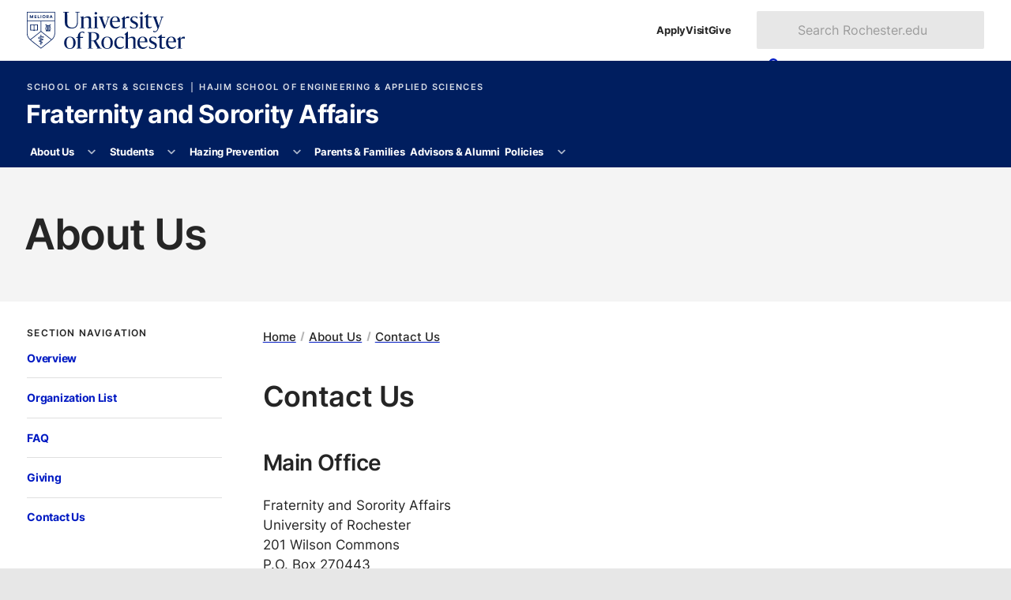

--- FILE ---
content_type: text/html
request_url: https://www.rochester.edu/college/fsa/about/contact.html
body_size: 10210
content:
<!DOCTYPE html><html class="no-js" lang="en-US"><head><meta charset="utf-8"/><meta content="width=device-width" name="viewport"/><title>Contact Us : About Us : Fraternity and Sorority Affairs : University of Rochester</title><meta content="Contact information for Fraternity and Sorority Affairs in the College of Arts, Sciences and Engineering at the University of Rochester." name="description"/>

    
    
      
      <link as="style" href="https://use.typekit.net/trg3udu.css" rel="preload"/><link as="style" href="https://www.rochester.edu/college/assets/yellowjacket/css/yellowjacket.min.css?v=6.0.0" rel="preload"/><link href="https://use.typekit.net/trg3udu.css" rel="stylesheet"/><link href="https://www.rochester.edu/college/assets/yellowjacket/css/yellowjacket.min.css?v=6.0.0" rel="stylesheet"/>
    
    
  
    
    
      
      <link href="https://www.rochester.edu/assets/images/brand/favicon/favicon-96x96.png" rel="icon" sizes="96x96" type="image/png"/><link href="https://www.rochester.edu/assets/images/brand/favicon/favicon.svg" rel="icon" type="image/svg+xml"/><link href="https://www.rochester.edu/assets/images/brand/favicon/favicon.ico" rel="shortcut icon"/><link href="https://www.rochester.edu/assets/images/brand/favicon/apple-touch-icon.png" rel="apple-touch-icon" sizes="180x180"/>
    
    
  
    <meta content="Cascade CMS" name="generator"/><meta content="Contact Us" property="og:title"/><meta content="website" property="og:type"/><meta content="https://www.rochester.edu/college/fsa/about/contact.html" property="og:url"/><meta content="https://www.rochester.edu/college/fsa/assets/img/staff/ericpope_empcerts.jpg" property="og:image"/><meta content="267" property="og:image:height"/><meta content="200" property="og:image:width"/><meta content="summary" name="twitter:card"/><meta content="1ff400308097df1901f7b41b5dac0ff1" name="id"/><script>(function(w,d,s,l,i){w[l]=w[l]||[];w[l].push(
{'gtm.start': new Date().getTime(),event:'gtm.js'}

);var f=d.getElementsByTagName(s)[0],
j=d.createElement(s),dl=l!='dataLayer'?'&amp;l='+l:'';j.async=true;j.src=
'https://www.googletagmanager.com/gtm.js?id='+i+dl;f.parentNode.insertBefore(j,f);
})(window,document,'script','dataLayer','GTM-NLM47DM');</script></head><body><noscript><iframe height="0" src="https://www.googletagmanager.com/ns.html?id=GTM-NLM47DM" style="display:none;visibility:hidden" width="0"></iframe></noscript><a class="show-on-focus" href="#main">Skip to main content</a><div class="container" id="container"><header class="layout-header" id="site-header">
        
    
      
      
      <div class="header-masthead university"><div><a aria-label="University of Rochester homepage" class="shield-link" href="https://rochester.edu/"><img alt="Rochester shield" height="52" src="https://www.rochester.edu/assets/images/brand/logos/primary_horizontal_navy.svg" width="221"/></a><ul class="navigation-list secondary"><li><a href="https://rochester.edu/admissions/">Apply</a></li><li><a href="https://rochester.edu/visit/">Visit</a></li><li><a href="https://rochester.edu/advancement/">Give</a></li></ul><button class="toggle-button" id="university-search-toggle" type="button"><svg xmlns="http://www.w3.org/2000/svg" aria-hidden="true" viewBox="0 0 512 512" width="16"><path d="M505 442.7L405.3 343c-4.5-4.5-10.6-7-17-7H372c27.6-35.3 44-79.7 44-128C416 93.1 322.9 0 208 0S0 93.1 0 208s93.1 208 208 208c48.3 0 92.7-16.4 128-44v16.3c0 6.4 2.5 12.5 7 17l99.7 99.7c9.4 9.4 24.6 9.4 33.9 0l28.3-28.3c9.4-9.4 9.4-24.6.1-34zM208 336c-70.7 0-128-57.2-128-128 0-70.7 57.2-128 128-128 70.7 0 128 57.2 128 128 0 70.7-57.2 128-128 128z"/></svg><svg xmlns="http://www.w3.org/2000/svg" aria-hidden="true" class="close" viewBox="0 0 352 512" width="12"><path d="M242.72 256l100.07-100.07c12.28-12.28 12.28-32.19 0-44.48l-22.24-22.24c-12.28-12.28-32.19-12.28-44.48 0L176 189.28 75.93 89.21c-12.28-12.28-32.19-12.28-44.48 0L9.21 111.45c-12.28 12.28-12.28 32.19 0 44.48L109.28 256 9.21 356.07c-12.28 12.28-12.28 32.19 0 44.48l22.24 22.24c12.28 12.28 32.2 12.28 44.48 0L176 322.72l100.07 100.07c12.28 12.28 32.2 12.28 44.48 0l22.24-22.24c12.28-12.28 12.28-32.19 0-44.48L242.72 256z"/></svg><span>Search</span></button><form action="https://www.rochester.edu/search/" aria-labelledby="header-search-label" class="university-search" id="university-search" method="get" role="search"><p class="show-for-sr" id="header-search-label">Search Rochester.edu</p><input name="cx" type="hidden" value="009288150455229766548:bzshgmx1l1m"/><input name="cof" type="hidden" value="FORID:10"/><input name="ie" type="hidden" value="UTF-8"/><label class="show-for-sr" for="search-form-input">Search text</label><input id="search-form-input" name="q" placeholder="Search Rochester.edu" type="text"/><button class="button" type="submit"><svg xmlns="http://www.w3.org/2000/svg" aria-hidden="true" viewBox="0 0 512 512" width="14"><path d="M505 442.7L405.3 343c-4.5-4.5-10.6-7-17-7H372c27.6-35.3 44-79.7 44-128C416 93.1 322.9 0 208 0S0 93.1 0 208s93.1 208 208 208c48.3 0 92.7-16.4 128-44v16.3c0 6.4 2.5 12.5 7 17l99.7 99.7c9.4 9.4 24.6 9.4 33.9 0l28.3-28.3c9.4-9.4 9.4-24.6.1-34zM208 336c-70.7 0-128-57.2-128-128 0-70.7 57.2-128 128-128 70.7 0 128 57.2 128 128 0 70.7-57.2 128-128 128z"/></svg><span>Search</span></button></form></div></div>
    
    
  
        
    
      <div class="header-masthead site"><div><div class="site-branding"><a class="administrative-unit" href="https://www.sas.rochester.edu/">School of Arts &amp; Sciences </a><a class="administrative-unit" href="https://www.hajim.rochester.edu/">Hajim School of Engineering &amp; Applied Sciences</a><a class="site-title" href="/college/fsa/index.html">Fraternity and Sorority Affairs</a></div><button aria-controls="site-nav" class="toggle-button" type="button"><svg xmlns="http://www.w3.org/2000/svg" aria-hidden="true" viewBox="0 0 448 512" width="14"><path d="M16 132h416c8.837 0 16-7.163 16-16V76c0-8.837-7.163-16-16-16H16C7.163 60 0 67.163 0 76v40c0 8.837 7.163 16 16 16zm0 160h416c8.837 0 16-7.163 16-16v-40c0-8.837-7.163-16-16-16H16c-8.837 0-16 7.163-16 16v40c0 8.837 7.163 16 16 16zm0 160h416c8.837 0 16-7.163 16-16v-40c0-8.837-7.163-16-16-16H16c-8.837 0-16 7.163-16 16v40c0 8.837 7.163 16 16 16z"/></svg><svg xmlns="http://www.w3.org/2000/svg" aria-hidden="true" class="close" viewBox="0 0 352 512" width="12"><path d="M242.72 256l100.07-100.07c12.28-12.28 12.28-32.19 0-44.48l-22.24-22.24c-12.28-12.28-32.19-12.28-44.48 0L176 189.28 75.93 89.21c-12.28-12.28-32.19-12.28-44.48 0L9.21 111.45c-12.28 12.28-12.28 32.19 0 44.48L109.28 256 9.21 356.07c-12.28 12.28-12.28 32.19 0 44.48l22.24 22.24c12.28 12.28 32.2 12.28 44.48 0L176 322.72l100.07 100.07c12.28 12.28 32.2 12.28 44.48 0l22.24-22.24c12.28-12.28 12.28-32.19 0-44.48L242.72 256z"/></svg><span>Menu</span></button></div></div>
    
    
  
        
    
      <div class="header-masthead navigation"><nav aria-labelledby="site-navigation-label" class="site-navigation" id="site-nav"><p hidden="" id="site-navigation-label">Site Navigation</p><ul class="navigation-list primary" id="site-navigation-list"><li class="has-subnav"><a href="/college/fsa/about/index.html">About Us</a><button aria-controls="list-1" aria-expanded="false" aria-label="More About Us pages" type="button"><svg xmlns="http://www.w3.org/2000/svg" aria-hidden="true" viewBox="0 0 448 512" width="10"><path d="M207.029 381.476L12.686 187.132c-9.373-9.373-9.373-24.569 0-33.941l22.667-22.667c9.357-9.357 24.522-9.375 33.901-.04L224 284.505l154.745-154.021c9.379-9.335 24.544-9.317 33.901.04l22.667 22.667c9.373 9.373 9.373 24.569 0 33.941L240.971 381.476c-9.373 9.372-24.569 9.372-33.942 0z"/></svg></button><ul id="list-1"><li><a href="/college/fsa/about/index.html">Overview</a></li><li><a href="/college/fsa/about/org-list.html">Organization List</a></li><li><a href="/college/fsa/about/faq.html">FAQ</a></li><li><a href="/college/fsa/about/giving.html">Giving</a></li><li><a href="/college/fsa/about/contact.html">Contact Us</a></li></ul></li><li class="has-subnav"><a href="/college/fsa/students/index.html">Students</a><button aria-controls="list-2" aria-expanded="false" aria-label="More Students pages" type="button"><svg xmlns="http://www.w3.org/2000/svg" aria-hidden="true" viewBox="0 0 448 512" width="10"><path d="M207.029 381.476L12.686 187.132c-9.373-9.373-9.373-24.569 0-33.941l22.667-22.667c9.357-9.357 24.522-9.375 33.901-.04L224 284.505l154.745-154.021c9.379-9.335 24.544-9.317 33.901.04l22.667 22.667c9.373 9.373 9.373 24.569 0 33.941L240.971 381.476c-9.373 9.372-24.569 9.372-33.942 0z"/></svg></button><ul id="list-2"><li><a href="/college/fsa/students/index.html">Overview</a></li><li><a href="/college/fsa/students/join.html">Join or Start a Fraternity or Sorority </a></li><li><a href="/college/fsa/students/conduct.html">Fraternity and Sorority Conduct</a></li><li><a href="/college/fsa/students/programming.html">Programming</a></li><li><a href="/college/fsa/students/lgbtq-support.html">LGBTQ Support</a></li><li><a href="/college/fsa/students/omega.html">Order of Omega</a></li><li><a href="/college/fsa/students/resume.html">Resume Guidance</a></li></ul></li><li class="has-subnav"><a href="/college/fsa/hazing/index.html">Hazing Prevention</a><button aria-controls="list-3" aria-expanded="false" aria-label="More Hazing Prevention pages" type="button"><svg xmlns="http://www.w3.org/2000/svg" aria-hidden="true" viewBox="0 0 448 512" width="10"><path d="M207.029 381.476L12.686 187.132c-9.373-9.373-9.373-24.569 0-33.941l22.667-22.667c9.357-9.357 24.522-9.375 33.901-.04L224 284.505l154.745-154.021c9.379-9.335 24.544-9.317 33.901.04l22.667 22.667c9.373 9.373 9.373 24.569 0 33.941L240.971 381.476c-9.373 9.372-24.569 9.372-33.942 0z"/></svg></button><ul id="list-3"><li><a href="/college/fsa/hazing/index.html">Overview</a></li><li><a href="/college/fsa/hazing/recognizing.html">Recognizing Hazing</a></li><li><a href="/college/fsa/hazing/newmembered.html">New Member Education</a></li><li><a href="/college/fsa/hazing/ideas.html">Addressing Hazing Concerns</a></li><li><a href="/college/fsa/hazing/stop.html">Ways to Stop Hazing</a></li><li><a href="/college/fsa/hazing/helping.html">Helping Others</a></li></ul></li><li><a href="/college/fsa/parents-family/index.html">Parents &amp; Families</a></li><li><a href="/college/fsa/advisors/index.html">Advisors &amp; Alumni</a></li><li class="has-subnav"><a href="/college/fsa/policies/index.html">Policies</a><button aria-controls="list-6" aria-expanded="false" aria-label="More Policies pages" type="button"><svg xmlns="http://www.w3.org/2000/svg" aria-hidden="true" viewBox="0 0 448 512" width="10"><path d="M207.029 381.476L12.686 187.132c-9.373-9.373-9.373-24.569 0-33.941l22.667-22.667c9.357-9.357 24.522-9.375 33.901-.04L224 284.505l154.745-154.021c9.379-9.335 24.544-9.317 33.901.04l22.667 22.667c9.373 9.373 9.373 24.569 0 33.941L240.971 381.476c-9.373 9.372-24.569 9.372-33.942 0z"/></svg></button><ul id="list-6"><li><a href="/college/fsa/policies/index.html">Policies</a></li><li><a href="/college/fsa/policies/forms-and-documents.html">Forms and Documents</a></li></ul></li></ul></nav></div>
    
    
  
        
        
      </header><main class="layout-main" id="main"><header class="main-header"><h1>About Us</h1></header><div class="main-content"><div class="page-content content-wrapper"><div class="page-content__nav"><nav aria-labelledby="section-nav-title-1" class="sidebar-section"><button aria-controls="sidebar-navigation-1" class="section-title" id="section-nav-title-1">Section Navigation<svg xmlns="http://www.w3.org/2000/svg" aria-hidden="true" viewBox="0 0 320 512" width="9"><path d="M137.4 374.6c12.5 12.5 32.8 12.5 45.3 0l128-128c9.2-9.2 11.9-22.9 6.9-34.9s-16.6-19.8-29.6-19.8L32 192c-12.9 0-24.6 7.8-29.6 19.8s-2.2 25.7 6.9 34.9l128 128z"/></svg></button><div class="section-navigation" id="sidebar-navigation-1"><ul class="navigation-list tertiary"><li><a href="index.html">Overview</a></li><li><a href="org-list.html">Organization List</a></li><li><a href="faq.html">FAQ</a></li><li><a href="giving.html">Giving</a></li><li><a href="contact.html">Contact Us</a></li></ul></div></nav></div><div class="page-content__main"><ul class="breadcrumbs"><li><a href="../index.html">Home</a></li><li><a href="index.html">About Us</a></li><li><a href="contact.html">Contact Us</a></li></ul><article class="article"><h2>Contact Us</h2><h3>Main Office</h3><p>Fraternity and Sorority Affairs <br/>University of Rochester<br/>201 Wilson Commons<br/>P.O. Box 270443 <br/>Rochester, NY 14627<br/>Phone: (585) 275-3167<br/>Fax: (585) 273-5306</p><h3>Office Hours</h3><p>Monday through Friday 9 a.m. - 5 p.m.</p><h3>Provide Feedback</h3><p>Please complete the <a href="https://ccc.rochester.edu/FSA/survey?survey_uid=80eeb96b-e396-11e9-a04e-0a85c368333a">Fraternity and Sorority Feedback Form</a> to provide us with information for how we can improve the fraternity and sorority experience.</p><h3>Connect with us through social media</h3><ul><li><a href="https://www.facebook.com/URFSA">Facebook</a></li><li><a href="https://www.instagram.com/uofr_fsa/">Instagram</a></li><li><a href="https://thecollective.rochester.edu/hub/rochester/groups-v2/fraternities-and-sororities/about?showBack=true">Meliora Collective</a></li></ul><h3><a id="director"></a>Points of Contact</h3><p>All staff are located in 201 Wilson Commons.</p><table summary="Points of Contact" width="100%"><caption>Current Staff</caption><tbody><tr><td style="vertical-align: top;" width="15%"><img alt="Eric Pope Headshot." height="134" src="../assets/img/staff/ericpope_empcerts.jpg" width="100"/></td><td style="vertical-align: top;"><h5>Eric Pope, EdD</h5><p><em>Associate&#160;Director</em></p><p>Phone: (585) 275-3167<br/>Email:&#160;<a href="mailto:eric.pope@rochester.edu">eric.pope@rochester.edu</a>&#160;</p>
Contact for: General questions about fraternity/sorority life, alumni/advocate support, Interfraternity Council (IFC) chapters and councils, university gift accounts<a href="mailto:john.disarro@rochester.edu"></a></td></tr><tr><td style="vertical-align: top;"><img alt="Headshot of jay skye." height="120" src="../assets/img/staff/j-skye.jpg" width="100"/></td><td style="vertical-align: top;"><h5>jay skye</h5><p><em>Assistant Director</em></p><p>Phone: (585) 275-3167<br/>Email: <a href="mailto:jay.skye@rochester.edu">jay.skye@rochester.edu</a></p><p>Contact for: Multicultural Greek Council (MGC) and Panhellenic chapters and councils, event registration, programming, Campus Community Connection (CCC)</p></td></tr><tr><td style="vertical-align: top;"><img alt="Image placeholder." height="120" src="../assets/img/staff/na.png" width="100"/></td><td style="vertical-align: top;"><h5>Vacant</h5><p><em>Secretary</em></p><p>Phone: (585) 275-3167<br/>Email:&#160;</p><p>Contact for: Contact information, scheduling meetings</p></td></tr><tr><td style="vertical-align: top;"><img alt="Image placeholder." height="128" src="../assets/img/staff/kristan_courtney.jpg" width="100"/></td><td style="vertical-align: top;"><h5>Courtney Floom</h5><p><em>Associate Director for Student Organization Leadership</em></p><p>Phone: (585) 275-3167<br/>Email: <a href="mailto:courtney.floom@rochester.edu">courtney.floom@rochester.edu</a></p><p>Contact for: Leadership programs,&#160;new member orientation</p></td></tr><tr><td style="vertical-align: top;"><img alt="Image placeholder." height="120" src="../assets/img/staff/na.png" width="100"/></td><td style="vertical-align: top;"><h5>Vector Zhang</h5><p><em>Graduate Assistant</em></p><p>Phone: (585) 275-3167<br/>Email: <a href="mailto:FSAGA@ur.rochester.edu">FSAGA@ur.rochester.edu</a></p><p>Contact for: Expectations for Excellence accreditation program, Order of Omega</p></td></tr></tbody></table></article></div></div></div><footer class="main-footer"><div class="content-wrapper"><a href="https://www.rochester.edu/digital-accessibility/report-barrier/">Report a Digital Accessibility Barrier</a></div></footer></main><footer class="layout-footer" id="site-footer">
        
    
      <div class="theme footer-top"><section class="site-contact"><h2>Fraternity and Sorority Affairs</h2><dl><div><dt><svg xmlns="http://www.w3.org/2000/svg" aria-hidden="true" viewBox="0 0 384 512" width="16"><path d="M172.268 501.67C26.97 291.031 0 269.413 0 192 0 85.961 85.961 0 192 0s192 85.961 192 192c0 77.413-26.97 99.031-172.268 309.67-9.535 13.774-29.93 13.773-39.464 0zM192 272c44.183 0 80-35.817 80-80s-35.817-80-80-80-80 35.817-80 80 35.817 80 80 80z"/></svg><span class="show-for-sr">Location</span></dt><dd>University of Rochester<br/>Office of the Dean of Students<br/>201 Wilson Commons<br/>P.O. Box 270443</dd></div><div><dt><svg xmlns="http://www.w3.org/2000/svg" aria-hidden="true" viewBox="0 0 512 512" width="17"><path d="M497.39 361.8l-112-48a24 24 0 0 0-28 6.9l-49.6 60.6A370.66 370.66 0 0 1 130.6 204.11l60.6-49.6a23.94 23.94 0 0 0 6.9-28l-48-112A24.16 24.16 0 0 0 122.6.61l-104 24A24 24 0 0 0 0 48c0 256.5 207.9 464 464 464a24 24 0 0 0 23.4-18.6l24-104a24.29 24.29 0 0 0-14.01-27.6z"/></svg><span class="show-for-sr">Phone</span></dt><dd><a href="tel:5852753167">(585) 275-3167</a></dd></div></dl></section><section class="resources-for"><h2>Resources for</h2><ul><li><a href="https://www.rochester.edu/admissions/">Prospective students</a></li><li><a href="https://www.rochester.edu/students/">Current students</a></li><li><a href="https://www.rochester.edu/parents-families/">Parents &amp; families</a></li><li><a href="https://www.rochester.edu/working/">Faculty &amp; staff</a></li><li><a href="https://www.rochester.edu/alumni/">Alumni</a></li></ul></section><section class="helpful-links"><h2>Helpful links</h2><ul><li><a href="https://www.rochester.edu/asei/">Intranet</a></li><li><a href="https://rochester.edu/college/webcomm/">Web Communications</a></li><li><a href="https://www.rochester.edu/contact/">Contact</a></li><li><a href="https://onlinedirectory.ur.rochester.edu/">Directory</a></li><li><a href="https://www.rochester.edu/human-resources/">Human resources</a></li><li><a href="https://tech.rochester.edu/services/ur-mobile/">UR Mobile (app)</a></li><li><a href="https://www.rochester.edu/parking/">Parking &amp; shuttles</a></li><li><a href="https://tech.rochester.edu/">Information technology</a></li><li><a href="https://learn.rochester.edu/">Blackboard</a></li><li><a href="https://www.rochester.edu/human-resources/myurhr/">myURHR</a></li><li><a href="https://mypath.rochester.edu/">MyPath</a></li></ul></section><section class="schools-divisions"><h2>Schools &amp; divisions</h2><ul><li><a href="https://www.sas.rochester.edu/">School of Arts &amp; Sciences</a></li><li><a href="https://www.hajim.rochester.edu/">Hajim School of Engineering</a></li><li><a href="https://www.esm.rochester.edu/">Eastman School of Music</a></li><li><a href="https://www.urmc.rochester.edu/smd/">School of Medicine &amp; Dentistry</a></li><li><a href="https://www.son.rochester.edu/">School of Nursing</a></li><li><a href="https://simon.rochester.edu/">Simon Business School</a></li><li><a href="https://www.rochester.edu/Warner/">Warner School of Education</a></li><li><a href="https://www.lle.rochester.edu/">Laboratory for Laser Energetics</a></li></ul></section><section class="libraries-collections"><h2>Libraries &amp; collections</h2><ul><li><a href="https://www.rochester.edu/libraries/">University Libraries</a></li><li><a href="https://mag.rochester.edu/">Memorial Art Gallery</a></li></ul></section><section class="ever-better"><h2>Ever better</h2><ul><li><a href="https://www.rochester.edu/global/">Global engagement</a></li><li><a href="https://www.rochester.edu/accessibility.html">Accessibility</a></li><li><a href="https://www.rochester.edu/about/values.html">Vision &amp; Values</a></li><li><a href="https://www.rochester.edu/oee/">Office of University Engagement and Enrichment</a></li><li><a href="https://www.rochester.edu/eoc/nondiscrimination-statement/">Nondiscrimination &amp; Title IX</a></li></ul></section><section class="more-rochester"><h2>More Rochester</h2><ul><li><a href="https://www.rochester.edu/newscenter"><svg xmlns="http://www.w3.org/2000/svg" aria-hidden="true" viewBox="0 0 512 512" width="18"><path d="M456 32h-304C121.1 32 96 57.13 96 88v320c0 13.22-10.77 24-24 24S48 421.2 48 408V112c0-13.25-10.75-24-24-24S0 98.75 0 112v296C0 447.7 32.3 480 72 480h352c48.53 0 88-39.47 88-88v-304C512 57.13 486.9 32 456 32zM464 392c0 22.06-17.94 40-40 40H139.9C142.5 424.5 144 416.4 144 408v-320c0-4.406 3.594-8 8-8h304c4.406 0 8 3.594 8 8V392zM264 272h-64C186.8 272 176 282.8 176 296S186.8 320 200 320h64C277.3 320 288 309.3 288 296S277.3 272 264 272zM408 272h-64C330.8 272 320 282.8 320 296S330.8 320 344 320h64c13.25 0 24-10.75 24-24S421.3 272 408 272zM264 352h-64c-13.25 0-24 10.75-24 24s10.75 24 24 24h64c13.25 0 24-10.75 24-24S277.3 352 264 352zM408 352h-64C330.8 352 320 362.8 320 376s10.75 24 24 24h64c13.25 0 24-10.75 24-24S421.3 352 408 352zM400 112h-192c-17.67 0-32 14.33-32 32v64c0 17.67 14.33 32 32 32h192c17.67 0 32-14.33 32-32v-64C432 126.3 417.7 112 400 112z"/></svg>News</a></li><li><a href="https://events.rochester.edu/"><svg xmlns="http://www.w3.org/2000/svg" aria-hidden="true" viewBox="0 0 448 512" width="16"><path d="M152 64H296V24C296 10.75 306.7 0 320 0C333.3 0 344 10.75 344 24V64H384C419.3 64 448 92.65 448 128V448C448 483.3 419.3 512 384 512H64C28.65 512 0 483.3 0 448V128C0 92.65 28.65 64 64 64H104V24C104 10.75 114.7 0 128 0C141.3 0 152 10.75 152 24V64zM48 248H128V192H48V248zM48 296V360H128V296H48zM176 296V360H272V296H176zM320 296V360H400V296H320zM400 192H320V248H400V192zM400 408H320V464H384C392.8 464 400 456.8 400 448V408zM272 408H176V464H272V408zM128 408H48V448C48 456.8 55.16 464 64 464H128V408zM272 192H176V248H272V192z"/></svg>Events</a></li><li><a href="https://uofrathletics.com/"><svg xmlns="http://www.w3.org/2000/svg" aria-hidden="true" viewBox="0 0 512 512" width="18"><path d="M62.7 223.4c-4.8 .4-9.7 .6-14.7 .6c-15.6 0-30.8-2-45.2-5.9C19.2 107.1 107.1 19.2 218.1 2.8C222 17.2 224 32.4 224 48c0 4.9-.2 9.8-.6 14.7c-.7 8.8 5.8 16.5 14.6 17.3s16.5-5.8 17.3-14.6c.5-5.7 .7-11.5 .7-17.3c0-16.5-1.9-32.6-5.6-47.9c1.8 0 3.7-.1 5.6-.1C397.4 0 512 114.6 512 256c0 1.9 0 3.7-.1 5.6c-15.4-3.6-31.4-5.6-47.9-5.6c-5.8 0-11.6 .2-17.3 .7c-8.8 .7-15.4 8.5-14.6 17.3s8.5 15.4 17.3 14.6c4.8-.4 9.7-.6 14.7-.6c15.6 0 30.8 2 45.2 5.9C492.8 404.9 404.9 492.8 293.9 509.2C290 494.8 288 479.6 288 464c0-4.9 .2-9.8 .6-14.7c.7-8.8-5.8-16.5-14.6-17.3s-16.5 5.8-17.3 14.6c-.5 5.7-.7 11.5-.7 17.3c0 16.5 1.9 32.6 5.6 47.9c-1.8 0-3.7 .1-5.6 .1C114.6 512 0 397.4 0 256c0-1.9 0-3.7 .1-5.6C15.4 254.1 31.5 256 48 256c5.8 0 11.6-.2 17.3-.7c8.8-.7 15.4-8.5 14.6-17.3s-8.5-15.4-17.3-14.6zM121.3 208c-8 3.7-11.6 13.2-7.9 21.2s13.2 11.6 21.2 7.9c45.2-20.8 81.7-57.2 102.5-102.5c3.7-8 .2-17.5-7.9-21.2s-17.5-.2-21.2 7.9c-17.6 38.3-48.5 69.2-86.7 86.7zm277.2 74.7c-3.7-8-13.2-11.6-21.2-7.9c-45.2 20.8-81.7 57.2-102.5 102.5c-3.7 8-.2 17.5 7.9 21.2s17.5 .2 21.2-7.9c17.6-38.3 48.5-69.2 86.7-86.7c8-3.7 11.6-13.2 7.9-21.2z"/></svg>Athletics</a></li><li><a href="https://www.rochester.edu/arts/"><svg xmlns="http://www.w3.org/2000/svg" aria-hidden="true" viewBox="0 0 640 512" width="22"><path d="M399.3 509.7c-58.2-8.8-108.2-72.8-137.6-119.7c-20-31.9-25.1-70.3-19.6-107.7L266.3 118c1.4-9.8 5.1-19.2 12.9-25.2c20.2-15.6 72.4-41.5 185.1-24.5s155.2 57.4 170 78.3c5.7 8 6.5 18.1 5.1 27.9L615.2 338.8c-5.5 37.3-21.5 72.6-49.8 97.2c-41.7 36.1-108 82.5-166.1 73.7zm17.1-277.7c.1-.5 .2-1.1 .3-1.6c3.2-21.8-11.6-42-33.1-45.3s-41.5 11.8-44.7 33.5c-.1 .5-.1 1.1-.2 1.6c-.6 5.4 5.2 8.4 10.3 6.7c9-3 18.8-3.9 28.7-2.4s19.1 5.3 26.8 10.8c4.4 3.1 10.8 2 11.8-3.3zm112.6 22.2c4.4 3.1 10.8 2 11.8-3.3c.1-.5 .2-1.1 .3-1.6c3.2-21.8-11.6-42-33.1-45.3s-41.5 11.8-44.7 33.5c-.1 .5-.1 1.1-.2 1.6c-.6 5.4 5.2 8.4 10.3 6.7c9-3 18.8-3.9 28.7-2.4s19.1 5.3 26.8 10.8zm-11.5 85.2c-28.8 12.8-61.4 17.8-94.9 12.8s-63.2-19.5-87-40.3c-6.3-5.5-16.2-1.7-15.2 6.7c5.9 48.5 43 89.1 93 96.7s97.2-20.2 116.8-64.9c3.4-7.7-5-14.3-12.6-10.9zM240.7 446.9c-58.2 8.8-124.5-37.5-166.1-73.7c-28.3-24.5-44.3-59.8-49.8-97.2L.6 111.8C-.8 102 0 91.9 5.7 83.9C20.5 63 63 22.7 175.7 5.6s164.9 8.9 185.1 24.5c.9 .7 1.7 1.4 2.4 2.1c-52.8 4.8-85.1 21-103.6 35.3c-17 13.1-23 32-25 45.9L215.3 244.7c-2.6 .1-5.2 .4-7.9 .8c-35.2 5.3-61.8 32.7-68.2 66.3c-1.6 8.2 8.3 12.2 14.8 7c15.6-12.4 34.1-21.3 54.7-25.4c-3 38.4 4 78.7 25.9 113.6c6.9 11 15 23.1 24.2 35.4c-5.9 2.1-11.9 3.6-18 4.5zM174.1 157c-1-5.3-7.4-6.4-11.8-3.3c-7.7 5.5-16.8 9.3-26.8 10.8s-19.8 .6-28.7-2.4c-5.1-1.7-10.9 1.3-10.3 6.7c.1 .5 .1 1.1 .2 1.6c3.2 21.8 23.2 36.8 44.7 33.5s36.3-23.5 33.1-45.3c-.1-.5-.2-1.1-.3-1.6z"/></svg>Arts</a></li></ul></section></div>
    
    
  
        
    
      <div class="footer-social"><picture><img alt="Two University of Rochester students working on an experiment in a lab." height="250" loading="lazy" src="https://www.rochester.edu/assets/images/insta/insta_one.webp" width="250"/></picture><picture><img alt="Exterior profile of the University of Rochester’s Eastman School of Music. " height="250" loading="lazy" src="https://www.rochester.edu/assets/images/insta/insta_two.webp" width="250"/></picture><picture><img alt="University of Rochester student plays the violin during a concert." height="250" loading="lazy" src="https://www.rochester.edu/assets/images/insta/insta_three.webp" width="250"/></picture><div><ul class="social-list"><li><a href="https://www.facebook.com/University.of.Rochester"><svg xmlns="http://www.w3.org/2000/svg" aria-hidden="true" viewBox="0 0 320 512" width="10"><path d="M279.14 288l14.22-92.66h-88.91v-60.13c0-25.35 12.42-50.06 52.24-50.06h40.42V6.26S260.43 0 225.36 0c-73.22 0-121.08 44.38-121.08 124.72v70.62H22.89V288h81.39v224h100.17V288z"/></svg><span>Facebook</span></a></li><li><a href="https://www.youtube.com/user/UniversityRochester"><svg xmlns="http://www.w3.org/2000/svg" aria-hidden="true" viewBox="0 0 576 512" width="16"><path d="M549.655 124.083c-6.281-23.65-24.787-42.276-48.284-48.597C458.781 64 288 64 288 64S117.22 64 74.629 75.486c-23.497 6.322-42.003 24.947-48.284 48.597-11.412 42.867-11.412 132.305-11.412 132.305s0 89.438 11.412 132.305c6.281 23.65 24.787 41.5 48.284 47.821C117.22 448 288 448 288 448s170.78 0 213.371-11.486c23.497-6.321 42.003-24.171 48.284-47.821 11.412-42.867 11.412-132.305 11.412-132.305s0-89.438-11.412-132.305zm-317.51 213.508V175.185l142.739 81.205-142.739 81.201z"/></svg><span>YouTube</span></a></li><li><a href="https://www.twitter.com/UofR"><svg xmlns="http://www.w3.org/2000/svg" aria-hidden="true" viewBox="0 0 512 512" width="15"><path d="M389.2 48h70.6L305.6 224.2 487 464H345L233.7 318.6 106.5 464H35.8L200.7 275.5 26.8 48H172.4L272.9 180.9 389.2 48zM364.4 421.8h39.1L151.1 88h-42L364.4 421.8z"/></svg><span>X / Twitter</span></a></li><li><a href="https://www.tiktok.com/@urochester"><svg xmlns="http://www.w3.org/2000/svg" aria-hidden="true" viewBox="0 0 448 512" width="14"><path d="M448 209.9a210.1 210.1 0 0 1 -122.8-39.3V349.4A162.6 162.6 0 1 1 185 188.3V278.2a74.6 74.6 0 1 0 52.2 71.2V0l88 0a121.2 121.2 0 0 0 1.9 22.2h0A122.2 122.2 0 0 0 381 102.4a121.4 121.4 0 0 0 67 20.1z"/></svg><span>TikTok</span></a></li><li><a href="https://www.instagram.com/urochester/"><svg xmlns="http://www.w3.org/2000/svg" aria-hidden="true" viewBox="0 0 448 512" width="14"><path d="M224.1 141c-63.6 0-114.9 51.3-114.9 114.9s51.3 114.9 114.9 114.9S339 319.5 339 255.9 287.7 141 224.1 141zm0 189.6c-41.1 0-74.7-33.5-74.7-74.7s33.5-74.7 74.7-74.7 74.7 33.5 74.7 74.7-33.6 74.7-74.7 74.7zm146.4-194.3c0 14.9-12 26.8-26.8 26.8-14.9 0-26.8-12-26.8-26.8s12-26.8 26.8-26.8 26.8 12 26.8 26.8zm76.1 27.2c-1.7-35.9-9.9-67.7-36.2-93.9-26.2-26.2-58-34.4-93.9-36.2-37-2.1-147.9-2.1-184.9 0-35.8 1.7-67.6 9.9-93.9 36.1s-34.4 58-36.2 93.9c-2.1 37-2.1 147.9 0 184.9 1.7 35.9 9.9 67.7 36.2 93.9s58 34.4 93.9 36.2c37 2.1 147.9 2.1 184.9 0 35.9-1.7 67.7-9.9 93.9-36.2 26.2-26.2 34.4-58 36.2-93.9 2.1-37 2.1-147.8 0-184.8zM398.8 388c-7.8 19.6-22.9 34.7-42.6 42.6-29.5 11.7-99.5 9-132.1 9s-102.7 2.6-132.1-9c-19.6-7.8-34.7-22.9-42.6-42.6-11.7-29.5-9-99.5-9-132.1s-2.6-102.7 9-132.1c7.8-19.6 22.9-34.7 42.6-42.6 29.5-11.7 99.5-9 132.1-9s102.7-2.6 132.1 9c19.6 7.8 34.7 22.9 42.6 42.6 11.7 29.5 9 99.5 9 132.1s2.7 102.7-9 132.1z"/></svg><span>Instagram</span></a></li><li><a href="https://www.linkedin.com/school/university-of-rochester/"><svg xmlns="http://www.w3.org/2000/svg" aria-hidden="true" viewBox="0 0 448 512" width="14"><path d="M100.28 448H7.4V148.9h92.88zM53.79 108.1C24.09 108.1 0 83.5 0 53.8a53.79 53.79 0 0 1 107.58 0c0 29.7-24.1 54.3-53.79 54.3zM447.9 448h-92.68V302.4c0-34.7-.7-79.2-48.29-79.2-48.29 0-55.69 37.7-55.69 76.7V448h-92.78V148.9h89.08v40.8h1.3c12.4-23.5 42.69-48.3 87.88-48.3 94 0 111.28 61.9 111.28 142.3V448z"/></svg><span>LinkedIn</span></a></li><li><a href="https://www.threads.net/urochester"><svg xmlns="http://www.w3.org/2000/svg" aria-hidden="true" viewBox="0 0 448 512" width="16"><path d="M331.5 235.7c2.2 .9 4.2 1.9 6.3 2.8c29.2 14.1 50.6 35.2 61.8 61.4c15.7 36.5 17.2 95.8-30.3 143.2c-36.2 36.2-80.3 52.5-142.6 53h-.3c-70.2-.5-124.1-24.1-160.4-70.2c-32.3-41-48.9-98.1-49.5-169.6V256v-.2C17 184.3 33.6 127.2 65.9 86.2C102.2 40.1 156.2 16.5 226.4 16h.3c70.3 .5 124.9 24 162.3 69.9c18.4 22.7 32 50 40.6 81.7l-40.4 10.8c-7.1-25.8-17.8-47.8-32.2-65.4c-29.2-35.8-73-54.2-130.5-54.6c-57 .5-100.1 18.8-128.2 54.4C72.1 146.1 58.5 194.3 58 256c.5 61.7 14.1 109.9 40.3 143.3c28 35.6 71.2 53.9 128.2 54.4c51.4-.4 85.4-12.6 113.7-40.9c32.3-32.2 31.7-71.8 21.4-95.9c-6.1-14.2-17.1-26-31.9-34.9c-3.7 26.9-11.8 48.3-24.7 64.8c-17.1 21.8-41.4 33.6-72.7 35.3c-23.6 1.3-46.3-4.4-63.9-16c-20.8-13.8-33-34.8-34.3-59.3c-2.5-48.3 35.7-83 95.2-86.4c21.1-1.2 40.9-.3 59.2 2.8c-2.4-14.8-7.3-26.6-14.6-35.2c-10-11.7-25.6-17.7-46.2-17.8H227c-16.6 0-39 4.6-53.3 26.3l-34.4-23.6c19.2-29.1 50.3-45.1 87.8-45.1h.8c62.6 .4 99.9 39.5 103.7 107.7l-.2 .2zm-156 68.8c1.3 25.1 28.4 36.8 54.6 35.3c25.6-1.4 54.6-11.4 59.5-73.2c-13.2-2.9-27.8-4.4-43.4-4.4c-4.8 0-9.6 .1-14.4 .4c-42.9 2.4-57.2 23.2-56.2 41.8l-.1 .1z"/></svg><span>Threads</span></a></li><li><a class="follow" href="https://www.rochester.edu/social"><span>Follow Rochester<svg xmlns="http://www.w3.org/2000/svg" aria-hidden="true" viewBox="0 0 448 512" width="16"><path d="M264.6 70.63l176 168c4.75 4.531 7.438 10.81 7.438 17.38s-2.688 12.84-7.438 17.38l-176 168c-9.594 9.125-24.78 8.781-33.94-.8125c-9.156-9.5-8.812-24.75 .8125-33.94l132.7-126.6H24.01c-13.25 0-24.01-10.76-24.01-24.01s10.76-23.99 24.01-23.99h340.1l-132.7-126.6C221.8 96.23 221.5 80.98 230.6 71.45C239.8 61.85 254.1 61.51 264.6 70.63z"/></svg></span></a></li></ul></div><picture><img alt="Three University of Rochester sophomores posed together while wearing University of Rochester hats. " height="250" loading="lazy" src="https://www.rochester.edu/assets/images/insta/insta_four.webp" width="250"/></picture><picture><img alt="The University of Rochester Rush Rhees Library bell tower at sunrise. " height="250" loading="lazy" src="https://www.rochester.edu/assets/images/insta/insta_five.webp" width="250"/></picture><picture><img alt="Close up of a therapy dog’s nose on the University of Rochester river campus. " height="250" loading="lazy" src="https://www.rochester.edu/assets/images/insta/insta_six.webp" width="250"/></picture></div>
    
    
  
        
    
      
      <div class="footer-bottom theme"><div class="bottom-branding"><a aria-label="University of Rochester homepage" class="footer shield-link" href="https://www.rochester.edu/"><img alt="University of Rochester logo" height="62" src="https://www.rochester.edu/assets/images/brand/logos/primary_horizontal_knockout.svg" width="264"/></a><ul class="navigation-list secondary"><li><a class="button" href="https://www.rochester.edu/contact/"><svg xmlns="http://www.w3.org/2000/svg" aria-hidden="true" viewBox="0 0 320 512" width="20"><path d="M272 0H48C21.5 0 0 21.5 0 48v416c0 26.5 21.5 48 48 48h224c26.5 0 48-21.5 48-48V48c0-26.5-21.5-48-48-48zM160 480c-17.7 0-32-14.3-32-32s14.3-32 32-32 32 14.3 32 32-14.3 32-32 32zm112-108c0 6.6-5.4 12-12 12H60c-6.6 0-12-5.4-12-12V60c0-6.6 5.4-12 12-12h200c6.6 0 12 5.4 12 12v312z"/></svg><span><small>Contact us</small><br/>(585) 275-2121</span></a></li><li><a class="button" href="https://www.rochester.edu/maps/"><svg xmlns="http://www.w3.org/2000/svg" aria-hidden="true" viewBox="0 0 384 512" width="20"><path d="M172.268 501.67C26.97 291.031 0 269.413 0 192 0 85.961 85.961 0 192 0s192 85.961 192 192c0 77.413-26.97 99.031-172.268 309.67-9.535 13.774-29.93 13.773-39.464 0zM192 272c44.183 0 80-35.817 80-80s-35.817-80-80-80-80 35.817-80 80 35.817 80 80 80z"/></svg><span><small>See maps and directions</small><br/>Rochester, NY</span></a></li></ul></div><div class="bottom-extra"><form action="https://www.rochester.edu/search/" aria-labelledby="footer-search-label" class="footer-search" method="get" role="search"><p class="show-for-sr" id="footer-search-label">Search Rochester.edu</p><input name="cx" type="hidden" value="009288150455229766548:bzshgmx1l1m"/><input name="cof" type="hidden" value="FORID:10"/><input name="ie" type="hidden" value="UTF-8"/><label class="show-for-sr" for="footer-search-form-input">Search text</label><input id="footer-search-form-input" name="q" placeholder="Search Rochester.edu" type="text"/><button type="submit"><svg xmlns="http://www.w3.org/2000/svg" aria-hidden="true" viewBox="0 0 512 512" width="18"><path d="M505 442.7L405.3 343c-4.5-4.5-10.6-7-17-7H372c27.6-35.3 44-79.7 44-128C416 93.1 322.9 0 208 0S0 93.1 0 208s93.1 208 208 208c48.3 0 92.7-16.4 128-44v16.3c0 6.4 2.5 12.5 7 17l99.7 99.7c9.4 9.4 24.6 9.4 33.9 0l28.3-28.3c9.4-9.4 9.4-24.6.1-34zM208 336c-70.7 0-128-57.2-128-128 0-70.7 57.2-128 128-128 70.7 0 128 57.2 128 128 0 70.7-57.2 128-128 128z"/></svg><span class="show-for-sr">Search</span></button></form><ul class="navigation-list secondary"><li><a href="https://www.rochester.edu/privacy/">Privacy</a></li><li><a href="https://www.rochester.edu/copyright.html">Copyright</a></li><li><a href="https://www.rochester.edu/emergency/">Emergency Information</a></li></ul></div><p class="copyright"><small>&#169; University of Rochester 1996–2025</small></p></div>
    
    
  
        
        
      </footer></div>
    
    
      
      <script src="https://www.rochester.edu/college/assets/yellowjacket/scripts/contrib/jquery.min.js"></script><script src="https://www.rochester.edu/college/assets/yellowjacket/scripts/contrib/foundation.min.js"></script><script src="https://www.rochester.edu/college/assets/yellowjacket/scripts/custom/init.js?v=2.1.7a"></script><script src="https://www.rochester.edu/college/assets/yellowjacket/js/site-navigation.js"></script><script src="https://www.rochester.edu/college/assets/yellowjacket/js/layout-header.js"></script><script src="https://www.rochester.edu/college/assets/yellowjacket/js/news-card.js"></script><script async="true" src="https://apply.grad.rochester.edu/ping">/**/</script>
    
    
  
    
    
    
    
    
  </body></html>